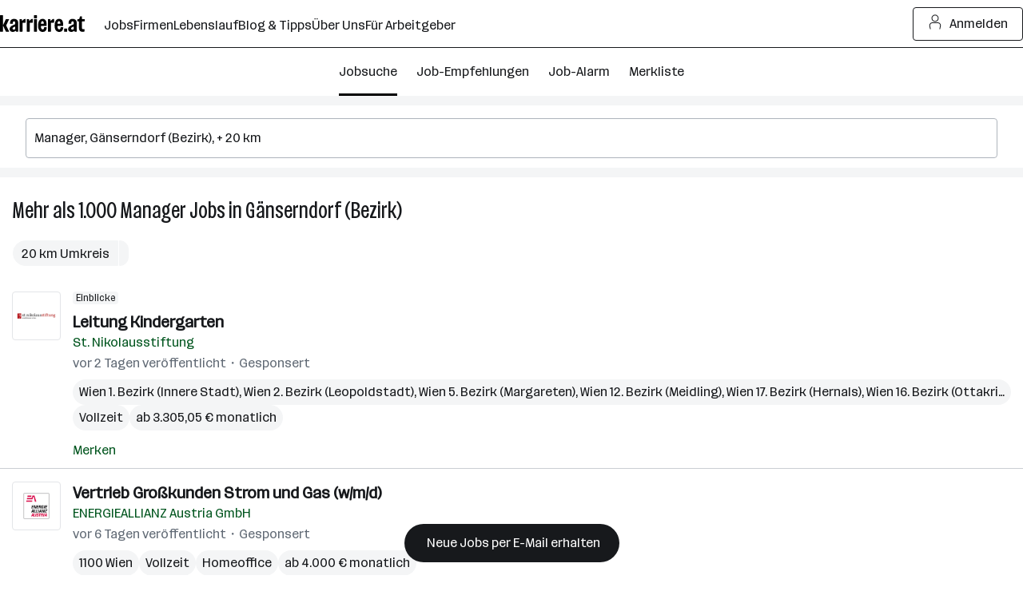

--- FILE ---
content_type: image/svg+xml
request_url: https://www.karriere.at/assets/images/scene-door-open.svg
body_size: 1709
content:
<svg xmlns="http://www.w3.org/2000/svg" xmlns:xlink="http://www.w3.org/1999/xlink" fill="none" viewBox="0 0 300 300">
    <defs>
        <path id="reuse-0" fill="#000" fill-rule="evenodd"
            d="M173.3 47.5c-5.7 3-10.7 6.2-14 8.9-1.8 1.3-3 2.6-3.9 3.6l-.9 1.5c-.1.4-.2.9 0 1.3L176 103c.2.4.6.6 1.1.7.5.1 1 .2 1.7.1 1.3-.1 3-.5 5.2-1.2 4-1.3 9.5-3.6 15.2-6.7 5.8-3 10.7-6.2 14.1-8.9 1.7-1.3 3-2.6 3.9-3.6.4-.5.7-1 .8-1.5.2-.4.2-.9 0-1.3l-4.7-9 10.6-5.5a2.8 2.8 0 0 0 1.1-3.9L215.7 45c-.8-1.4-2.5-1.9-3.9-1.2l-10.5 5.7-4.8-9c-.2-.4-.6-.6-1-.7h-1.7c-1.4 0-3.1.4-5.2 1a96.5 96.5 0 0 0-15.3 6.8ZM210 65.7l-5.5-10.2 5.1-2.8c1-.5 2.3-.1 2.9.9l3.4 6.5c.6 1 .2 2.3-.8 2.9l-5.1 2.7Z"
            clip-rule="evenodd" />
        <path id="reuse-1" fill="#000" d="M182.8 134.6 131.4 196l-46-38.6 38.8-46.3.3.2 27.1-2.4.3-.2 30.9 26Z" />
        <path id="reuse-2" fill="#000"
            d="m183.8 165 3.1 11.9-22.1 6L156 198l15.1 8.8 22.2-5.9 2.2 8.5-11.9 3.2c-1 .3-1.5 1.2-1.2 2.2l5.5 20.6c.2 1 1.2 1.5 2.1 1.3l12-3.2 3.1 11.8c.3 1 4.3.6 9-.6 4.7-1.3 8.3-3 8-4l-3-11.8 22-6 8.8-15.2-15.1-8.8-22.2 6-2.3-8.6 12-3.2c.9-.2 1.4-1.2 1.2-2.1l-5.5-20.7c-.3-.9-1.2-1.5-2.2-1.2l-12 3.2-3-11.8c-.3-1-4.4-.7-9 .6-4.8 1.2-8.4 3-8.1 4Z" />
        <path id="reuse-3" stroke="#000" stroke-miterlimit="10" stroke-width=".3"
            d="M173.3 47.5c-5.7 3-10.7 6.2-14 8.9-1.8 1.3-3 2.6-3.9 3.6l-.9 1.5c-.1.4-.2.9 0 1.3L176 103c.2.4.6.6 1.1.7.5.1 1 .2 1.7.1 1.3-.1 3-.5 5.2-1.2 4-1.3 9.5-3.6 15.2-6.7 5.8-3 10.7-6.2 14.1-8.9 1.7-1.3 3-2.6 3.9-3.6.4-.5.7-1 .8-1.5.2-.4.2-.9 0-1.3l-4.7-9 10.6-5.5a2.8 2.8 0 0 0 1.1-3.9L215.7 45c-.8-1.4-2.5-1.9-3.9-1.2l-10.5 5.7-4.8-9c-.2-.4-.6-.6-1-.7h-1.7c-1.4 0-3.1.4-5.2 1a96.5 96.5 0 0 0-15.3 6.8ZM210 65.7l-5.5-10.2 5.1-2.8c1-.5 2.3-.1 2.9.9l3.4 6.5c.6 1 .2 2.3-.8 2.9l-5.1 2.7Z"
            clip-rule="evenodd" />
        <path id="reuse-4" stroke="#000" stroke-miterlimit="10" stroke-width=".3"
            d="M182.8 134.6 131.4 196l-46-38.6 38.8-46.3.3.2 27.1-2.4.3-.2 30.9 26Z" />
        <path id="reuse-5" stroke="#000" stroke-miterlimit="10" stroke-width=".3"
            d="m183.8 165 3.1 11.9-22.1 6L156 198l15.1 8.8 22.2-5.9 2.2 8.5-11.9 3.2c-1 .3-1.5 1.2-1.2 2.2l5.5 20.6c.2 1 1.2 1.5 2.1 1.3l12-3.2 3.1 11.8c.3 1 4.3.6 9-.6 4.7-1.3 8.3-3 8-4l-3-11.8 22-6 8.8-15.2-15.1-8.8-22.2 6-2.3-8.6 12-3.2c.9-.2 1.4-1.2 1.2-2.1l-5.5-20.7c-.3-.9-1.2-1.5-2.2-1.2l-12 3.2-3-11.8c-.3-1-4.4-.7-9 .6-4.8 1.2-8.4 3-8.1 4Z" />
    </defs>
    <path fill="#E59FFB" stroke="#000" stroke-miterlimit="10" stroke-width=".3"
        d="M167.6 12.5H43.8v273H177v-273h-9.5Z" />
    <path fill="#fff" stroke="#000" stroke-miterlimit="10" stroke-width=".3" d="M177 12.5H43.8V250h133.4V12.5Z" />
    <use xlink:href="#reuse-0" fill-rule="evenodd" clip-rule="evenodd" />
    <use xlink:href="#reuse-0" fill-opacity=".2" fill-rule="evenodd" clip-rule="evenodd" />
    <use xlink:href="#reuse-0" fill-opacity=".2" fill-rule="evenodd" clip-rule="evenodd" />
    <use xlink:href="#reuse-1" />
    <use xlink:href="#reuse-1" fill-opacity=".2" />
    <use xlink:href="#reuse-1" fill-opacity=".2" />
    <use xlink:href="#reuse-2" />
    <use xlink:href="#reuse-2" fill-opacity=".2" />
    <use xlink:href="#reuse-2" fill-opacity=".2" />
    <use xlink:href="#reuse-3" stroke-miterlimit="10" stroke-width=".3" clip-rule="evenodd" />
    <use xlink:href="#reuse-3" stroke-miterlimit="10" stroke-opacity=".2" stroke-width=".3" clip-rule="evenodd" />
    <use xlink:href="#reuse-3" stroke-miterlimit="10" stroke-opacity=".2" stroke-width=".3" clip-rule="evenodd" />
    <use xlink:href="#reuse-4" stroke-miterlimit="10" stroke-width=".3" />
    <use xlink:href="#reuse-4" stroke-miterlimit="10" stroke-opacity=".2" stroke-width=".3" />
    <use xlink:href="#reuse-4" stroke-miterlimit="10" stroke-opacity=".2" stroke-width=".3" />
    <use xlink:href="#reuse-5" stroke-miterlimit="10" stroke-width=".3" />
    <use xlink:href="#reuse-5" stroke-miterlimit="10" stroke-opacity=".2" stroke-width=".3" />
    <use xlink:href="#reuse-5" stroke-miterlimit="10" stroke-opacity=".2" stroke-width=".3" />
    <path fill="#fff" stroke="#000" stroke-miterlimit="10" stroke-width=".3"
        d="m126.3 104.7 27.9-2.5 30.3 25.5-50.9 60.6L88.2 150l38.1-45.4Z" />
    <path stroke="#000" stroke-miterlimit="10" stroke-width=".3" d="m126.3 104.7 15.2 12.7 12.7-15.2" />
    <path stroke="#000" stroke-linecap="round" stroke-miterlimit="10" stroke-width=".3"
        d="M118.8 124.2c2.4 2 6.8 2.7 9.8.3 2.4-2 2.3-4 .6-5.5-1.8-1.5-3.8-1.1-5.3 1.5-1.8 3.5-.4 7.6 2 9.6" />
    <path stroke="#000" stroke-linecap="round" stroke-miterlimit="10" stroke-width=".3"
        d="M125.8 130.1c2.4 2 6.8 2.7 9.8.2 2.4-1.9 2.3-4 .6-5.4-1.8-1.5-3.8-1.1-5.3 1.5-1.8 3.4-.4 7.6 2 9.6" />
    <path stroke="#000" stroke-linecap="round" stroke-miterlimit="10" stroke-width=".3"
        d="M132.8 136c2.4 2 6.7 2.6 9.8.2 2.4-1.9 2.3-4 .6-5.5-1.8-1.4-3.8-1-5.3 1.6-1.8 3.4-.4 7.6 2 9.5" />
    <path stroke="#000" stroke-linecap="round" stroke-miterlimit="10" stroke-width=".3"
        d="M139.8 141.8c2.4 2 6.7 2.7 9.8.3 2.3-2 2.3-4 .6-5.5-1.8-1.5-3.8-1.1-5.3 1.6-1.9 3.4-.4 7.6 2 9.5M111 133.6c1.6 1.3 4.4 1.9 6.1.6 1.4-1 1.3-2.4.2-3.3-1.2-1-2.5-1-3.3.6-1 2 .1 4.7 1.7 6M125 145.3c1.6 1.3 4.3 2 6.1.6 1.4-1 1.3-2.3.2-3.3-1.2-1-2.5-.9-3.3.7-1 2 .1 4.6 1.7 6" />
    <path stroke="#000" stroke-linecap="round" stroke-miterlimit="10" stroke-width=".3"
        d="M129.7 149.2c1.5 1.3 4.3 2 6 .6 1.5-1 1.4-2.3.2-3.3s-2.4-.9-3.2.7c-1 2 0 4.6 1.6 6M115.7 137.5c1.5 1.3 4.3 2 6.1.6 1.4-1 1.3-2.4.1-3.3-1.1-1-2.4-.9-3.2.7-1 2 0 4.6 1.6 5.9" />
    <path stroke="#000" stroke-linecap="round" stroke-miterlimit="10" stroke-width=".3"
        d="M134.3 153.1c1.6 1.3 4.4 2 6.2.6 1.4-1 1.2-2.3 0-3.3-1-1-2.4-.8-3.2.7-1 2 .1 4.6 1.7 6M146.8 147.7c2.4 2 6.7 2.7 9.8.2 2.3-1.9 2.3-4 .6-5.4-1.8-1.5-3.8-1.1-5.3 1.5-1.9 3.4-.4 7.6 2 9.6" />
    <path fill="#32DB7D" stroke="#000" stroke-miterlimit="10" stroke-width=".3"
        d="m202.3 156-16.8 4.4 21.2 79.3c.3 1 4.2.7 8.9-.6 4.6-1.2 8.2-3 8-4L202.3 156Z" />
    <path fill="#32DB7D" stroke="#000" stroke-miterlimit="10" stroke-width=".3"
        d="M194.4 159.9c4.6-1.3 8.2-3 8-4-.3-.9-4.3-.6-9 .6-4.6 1.3-8.2 3-8 4 .3.9 4.3.6 9-.6Z" />
    <path fill="#82E2FF" stroke="#000" stroke-miterlimit="10" stroke-width=".3"
        d="m166.7 178 50.6-13.6c.9-.2 1.8.3 2.1 1.3l5.5 20.3c.2 1-.3 2-1.3 2.2L173 201.7l-15-8.7 8.7-15Z" />
    <path fill="#E59FFB" stroke="#000" stroke-miterlimit="10" stroke-width=".3"
        d="m242.4 217.6-50.6 13.6c-1 .3-2-.3-2.2-1.2l-5.4-20.4c-.3-1 .3-1.9 1.2-2.1l50.6-13.6 15 8.7-8.6 15Z" />
    <path fill="#32DB7D"
        d="m213.4 40.9-10.8 5.7-4.8-9.2c-1.1-2-11.2 1.1-22.5 7.1S155.7 57.1 157 59.2L178 99c1.1 2.1 11.2-1 22.5-7s19.6-12.6 18.4-14.7l-4.8-9.2 10.8-5.7a2.4 2.4 0 0 0 1-3.3l-9.2-17.2a2.4 2.4 0 0 0-3.3-1Zm4.2 15.7c.6 1.2.2 2.6-1 3.3l-5.4 2.8-5.7-10.7 5.4-2.9c1.2-.6 2.6-.2 3.3 1l3.4 6.5Z" />
    <path stroke="#000" stroke-miterlimit="10" stroke-width=".3"
        d="m213.4 40.9-10.8 5.7-4.8-9.2c-1.1-2-11.2 1.1-22.5 7.1S155.7 57.1 157 59.2L178 99c1.1 2.1 11.2-1 22.5-7s19.6-12.6 18.4-14.7l-4.8-9.2 10.8-5.7a2.4 2.4 0 0 0 1-3.3l-9.2-17.2a2.4 2.4 0 0 0-3.3-1Zm4.2 15.7c.6 1.2.2 2.6-1 3.3l-5.4 2.8-5.7-10.7 5.4-2.9c1.2-.6 2.6-.2 3.3 1l3.4 6.5Z" />
    <path stroke="#000" stroke-miterlimit="10" stroke-width=".3"
        d="M179.3 52c11.3-6 19.6-12.5 18.5-14.6-1.1-2-11.2 1.1-22.5 7.1S155.7 57.1 157 59.2c1 2 11.1-1.1 22.4-7.1Z" />
    <path fill="#E59FFB" stroke="#000" stroke-miterlimit="10" stroke-width=".3"
        d="M161.7 59.4c4.2-1 10.7-3.6 17.6-7.3 7-3.7 12.8-7.6 16-10.6-4.3 1-10.7 3.7-17.7 7.4-7 3.6-12.7 7.6-16 10.5Z" />
    <path fill="#32DB7D" stroke="#000" stroke-miterlimit="10" stroke-width=".3"
        d="m43.8 12.5 100 18.1v226.7l-100 28.1V12.5Z" />
    <path fill="#000" stroke="#000" stroke-miterlimit="10" stroke-width=".3"
        d="M128.1 166.7a7.3 7.3 0 1 0 0-14.6 7.3 7.3 0 0 0 0 14.6Z" />
    <path fill="#FFD547" stroke="#000" stroke-miterlimit="10" stroke-width=".3"
        d="M131.3 162.5c4.6 0 8.3-3.3 8.3-7.3s-3.7-7.3-8.3-7.3c-4.7 0-8.4 3.3-8.4 7.3s3.7 7.3 8.3 7.3Z" />
    <path fill="#32DB7D" stroke="#000" stroke-miterlimit="10" stroke-width=".3"
        d="m52 25 83.4 15.3v99.3H52.1V25ZM135.4 251.4V173l-83.3 4V275l83.3-23.6Z" />
</svg>
